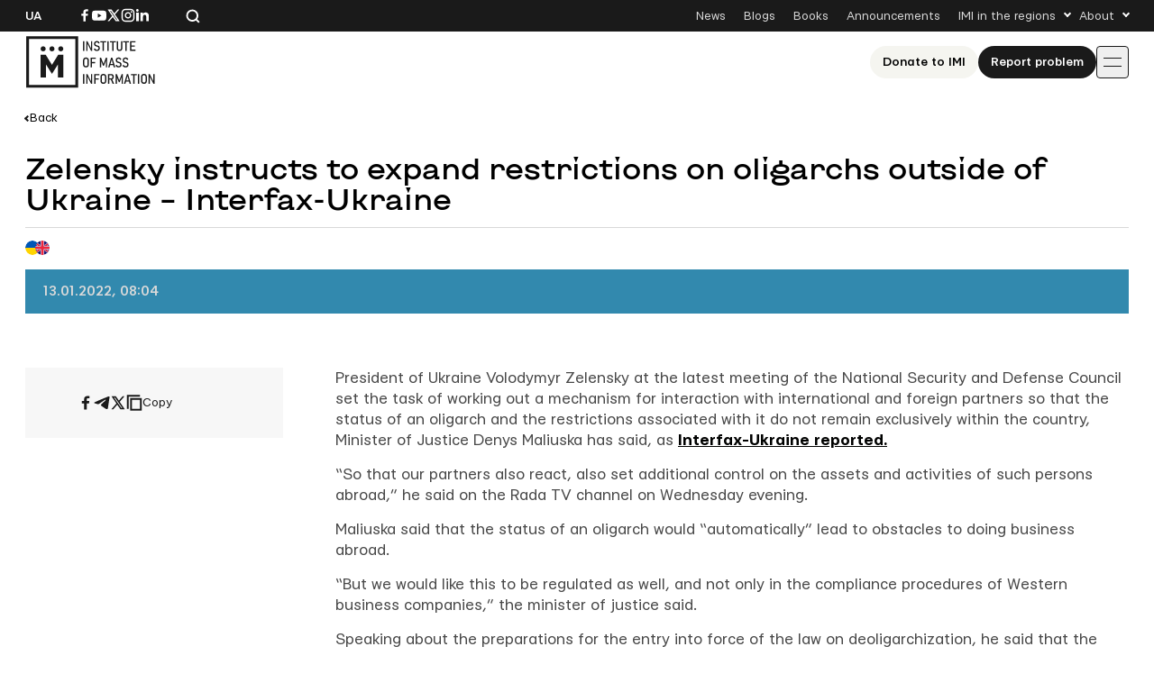

--- FILE ---
content_type: text/html; charset=UTF-8
request_url: https://imi.org.ua/en/news/zelensky-instructs-to-expand-restrictions-on-oligarchs-outside-of-ukraine-interfax-ukraine-i43297
body_size: 13083
content:

<!doctype html>
<html lang="en-US">
<head>
	<meta charset="UTF-8">
	<meta name="viewport" content="width=device-width, initial-scale=1">
	<link rel="profile" href="https://gmpg.org/xfn/11">

	<meta name='robots' content='index, follow, max-image-preview:large, max-snippet:-1, max-video-preview:-1' />

	<!-- This site is optimized with the Yoast SEO plugin v26.8 - https://yoast.com/product/yoast-seo-wordpress/ -->
	<title>Zelensky instructs to expand restrictions on oligarchs outside of Ukraine – Interfax-Ukraine</title>
	<link rel="canonical" href="https://imi.org.ua/en/news/zelensky-instructs-to-expand-restrictions-on-oligarchs-outside-of-ukraine-interfax-ukraine-i43297" />
	<meta property="og:locale" content="en_US" />
	<meta property="og:type" content="article" />
	<meta property="og:title" content="Zelensky instructs to expand restrictions on oligarchs outside of Ukraine – Interfax-Ukraine" />
	<meta property="og:description" content="President of Ukraine Volodymyr Zelensky at the latest meeting of the National Security and Defense Council set the task of working out a mechanism for interaction with international and foreign partners so that the status of an oligarch and the restrictions associated with it do not remain exclusively within the country, Minister of Justice Denys [&hellip;]" />
	<meta property="og:url" content="https://imi.org.ua/en/news/zelensky-instructs-to-expand-restrictions-on-oligarchs-outside-of-ukraine-interfax-ukraine-i43297" />
	<meta property="og:site_name" content="IMI" />
	<meta property="article:publisher" content="https://www.facebook.com/imi.org.ua/" />
	<meta property="article:modified_time" content="2025-06-19T21:07:45+00:00" />
	<meta property="og:image" content="https://imi.org.ua/wp-content/uploads/2025/06/61a0bce6ec715-1.png" />
	<meta property="og:image:width" content="1019" />
	<meta property="og:image:height" content="659" />
	<meta property="og:image:type" content="image/png" />
	<meta name="twitter:card" content="summary_large_image" />
	<meta name="twitter:label1" content="Est. reading time" />
	<meta name="twitter:data1" content="2 minutes" />
	<script type="application/ld+json" class="yoast-schema-graph">{"@context":"https://schema.org","@graph":[{"@type":"WebPage","@id":"https://imi.org.ua/en/news/zelensky-instructs-to-expand-restrictions-on-oligarchs-outside-of-ukraine-interfax-ukraine-i43297","url":"https://imi.org.ua/en/news/zelensky-instructs-to-expand-restrictions-on-oligarchs-outside-of-ukraine-interfax-ukraine-i43297","name":"Zelensky instructs to expand restrictions on oligarchs outside of Ukraine – Interfax-Ukraine","isPartOf":{"@id":"https://imi.org.ua/en#website"},"primaryImageOfPage":{"@id":"https://imi.org.ua/en/news/zelensky-instructs-to-expand-restrictions-on-oligarchs-outside-of-ukraine-interfax-ukraine-i43297#primaryimage"},"image":{"@id":"https://imi.org.ua/en/news/zelensky-instructs-to-expand-restrictions-on-oligarchs-outside-of-ukraine-interfax-ukraine-i43297#primaryimage"},"thumbnailUrl":"https://imi.org.ua/wp-content/uploads/2025/06/61a0bce6ec715-1.png","datePublished":"2022-01-13T06:04:22+00:00","dateModified":"2025-06-19T21:07:45+00:00","breadcrumb":{"@id":"https://imi.org.ua/en/news/zelensky-instructs-to-expand-restrictions-on-oligarchs-outside-of-ukraine-interfax-ukraine-i43297#breadcrumb"},"inLanguage":"en-US","potentialAction":[{"@type":"ReadAction","target":["https://imi.org.ua/en/news/zelensky-instructs-to-expand-restrictions-on-oligarchs-outside-of-ukraine-interfax-ukraine-i43297"]}]},{"@type":"ImageObject","inLanguage":"en-US","@id":"https://imi.org.ua/en/news/zelensky-instructs-to-expand-restrictions-on-oligarchs-outside-of-ukraine-interfax-ukraine-i43297#primaryimage","url":"https://imi.org.ua/wp-content/uploads/2025/06/61a0bce6ec715-1.png","contentUrl":"https://imi.org.ua/wp-content/uploads/2025/06/61a0bce6ec715-1.png","width":1019,"height":659},{"@type":"BreadcrumbList","@id":"https://imi.org.ua/en/news/zelensky-instructs-to-expand-restrictions-on-oligarchs-outside-of-ukraine-interfax-ukraine-i43297#breadcrumb","itemListElement":[{"@type":"ListItem","position":1,"name":"Home","item":"https://imi.org.ua/en"},{"@type":"ListItem","position":2,"name":"News","item":"https://imi.org.ua/en/news"},{"@type":"ListItem","position":3,"name":"Zelensky instructs to expand restrictions on oligarchs outside of Ukraine – Interfax-Ukraine"}]},{"@type":"WebSite","@id":"https://imi.org.ua/en#website","url":"https://imi.org.ua/en","name":"Інституту Масової Інформації","description":"Інститут масової інформаці","publisher":{"@id":"https://imi.org.ua/en#organization"},"potentialAction":[{"@type":"SearchAction","target":{"@type":"EntryPoint","urlTemplate":"https://imi.org.ua/en?s={search_term_string}"},"query-input":{"@type":"PropertyValueSpecification","valueRequired":true,"valueName":"search_term_string"}}],"inLanguage":"en-US"},{"@type":"Organization","@id":"https://imi.org.ua/en#organization","name":"Інститут Масової Інформації","alternateName":"IMI","url":"https://imi.org.ua/en","logo":{"@type":"ImageObject","inLanguage":"en-US","@id":"https://imi.org.ua/en#/schema/logo/image/","url":"https://imi.org.ua/wp-content/uploads/2025/06/cropped-favicon.png","contentUrl":"https://imi.org.ua/wp-content/uploads/2025/06/cropped-favicon.png","width":512,"height":512,"caption":"Інститут Масової Інформації"},"image":{"@id":"https://imi.org.ua/en#/schema/logo/image/"},"sameAs":["https://www.facebook.com/imi.org.ua/","https://www.instagram.com/"]}]}</script>
	<!-- / Yoast SEO plugin. -->


<link rel='dns-prefetch' href='//www.googletagmanager.com' />
<link rel="alternate" type="application/rss+xml" title="IMI &raquo; Feed" href="https://imi.org.ua/en/feed" />
<link rel="alternate" type="application/rss+xml" title="IMI &raquo; Comments Feed" href="https://imi.org.ua/en/comments/feed" />
<link rel="alternate" type="application/rss+xml" title="IMI &raquo; Zelensky instructs to expand restrictions on oligarchs outside of Ukraine – Interfax-Ukraine Comments Feed" href="https://imi.org.ua/en/news/zelensky-instructs-to-expand-restrictions-on-oligarchs-outside-of-ukraine-interfax-ukraine-i43297/feed" />
<style id='wp-img-auto-sizes-contain-inline-css'>
img:is([sizes=auto i],[sizes^="auto," i]){contain-intrinsic-size:3000px 1500px}
/*# sourceURL=wp-img-auto-sizes-contain-inline-css */
</style>
<link rel='stylesheet' id='dashicons-css' href='https://imi.org.ua/wp-includes/css/dashicons.min.css?ver=6.9' media='all' />
<link rel='stylesheet' id='post-views-counter-frontend-css' href='https://imi.org.ua/wp-content/plugins/post-views-counter/css/frontend.min.css?ver=1.6.0' media='all' />
<style id='wp-emoji-styles-inline-css'>

	img.wp-smiley, img.emoji {
		display: inline !important;
		border: none !important;
		box-shadow: none !important;
		height: 1em !important;
		width: 1em !important;
		margin: 0 0.07em !important;
		vertical-align: -0.1em !important;
		background: none !important;
		padding: 0 !important;
	}
/*# sourceURL=wp-emoji-styles-inline-css */
</style>
<style id='wp-block-library-inline-css'>
:root{--wp-block-synced-color:#7a00df;--wp-block-synced-color--rgb:122,0,223;--wp-bound-block-color:var(--wp-block-synced-color);--wp-editor-canvas-background:#ddd;--wp-admin-theme-color:#007cba;--wp-admin-theme-color--rgb:0,124,186;--wp-admin-theme-color-darker-10:#006ba1;--wp-admin-theme-color-darker-10--rgb:0,107,160.5;--wp-admin-theme-color-darker-20:#005a87;--wp-admin-theme-color-darker-20--rgb:0,90,135;--wp-admin-border-width-focus:2px}@media (min-resolution:192dpi){:root{--wp-admin-border-width-focus:1.5px}}.wp-element-button{cursor:pointer}:root .has-very-light-gray-background-color{background-color:#eee}:root .has-very-dark-gray-background-color{background-color:#313131}:root .has-very-light-gray-color{color:#eee}:root .has-very-dark-gray-color{color:#313131}:root .has-vivid-green-cyan-to-vivid-cyan-blue-gradient-background{background:linear-gradient(135deg,#00d084,#0693e3)}:root .has-purple-crush-gradient-background{background:linear-gradient(135deg,#34e2e4,#4721fb 50%,#ab1dfe)}:root .has-hazy-dawn-gradient-background{background:linear-gradient(135deg,#faaca8,#dad0ec)}:root .has-subdued-olive-gradient-background{background:linear-gradient(135deg,#fafae1,#67a671)}:root .has-atomic-cream-gradient-background{background:linear-gradient(135deg,#fdd79a,#004a59)}:root .has-nightshade-gradient-background{background:linear-gradient(135deg,#330968,#31cdcf)}:root .has-midnight-gradient-background{background:linear-gradient(135deg,#020381,#2874fc)}:root{--wp--preset--font-size--normal:16px;--wp--preset--font-size--huge:42px}.has-regular-font-size{font-size:1em}.has-larger-font-size{font-size:2.625em}.has-normal-font-size{font-size:var(--wp--preset--font-size--normal)}.has-huge-font-size{font-size:var(--wp--preset--font-size--huge)}.has-text-align-center{text-align:center}.has-text-align-left{text-align:left}.has-text-align-right{text-align:right}.has-fit-text{white-space:nowrap!important}#end-resizable-editor-section{display:none}.aligncenter{clear:both}.items-justified-left{justify-content:flex-start}.items-justified-center{justify-content:center}.items-justified-right{justify-content:flex-end}.items-justified-space-between{justify-content:space-between}.screen-reader-text{border:0;clip-path:inset(50%);height:1px;margin:-1px;overflow:hidden;padding:0;position:absolute;width:1px;word-wrap:normal!important}.screen-reader-text:focus{background-color:#ddd;clip-path:none;color:#444;display:block;font-size:1em;height:auto;left:5px;line-height:normal;padding:15px 23px 14px;text-decoration:none;top:5px;width:auto;z-index:100000}html :where(.has-border-color){border-style:solid}html :where([style*=border-top-color]){border-top-style:solid}html :where([style*=border-right-color]){border-right-style:solid}html :where([style*=border-bottom-color]){border-bottom-style:solid}html :where([style*=border-left-color]){border-left-style:solid}html :where([style*=border-width]){border-style:solid}html :where([style*=border-top-width]){border-top-style:solid}html :where([style*=border-right-width]){border-right-style:solid}html :where([style*=border-bottom-width]){border-bottom-style:solid}html :where([style*=border-left-width]){border-left-style:solid}html :where(img[class*=wp-image-]){height:auto;max-width:100%}:where(figure){margin:0 0 1em}html :where(.is-position-sticky){--wp-admin--admin-bar--position-offset:var(--wp-admin--admin-bar--height,0px)}@media screen and (max-width:600px){html :where(.is-position-sticky){--wp-admin--admin-bar--position-offset:0px}}

/*# sourceURL=wp-block-library-inline-css */
</style><style id='global-styles-inline-css'>
:root{--wp--preset--aspect-ratio--square: 1;--wp--preset--aspect-ratio--4-3: 4/3;--wp--preset--aspect-ratio--3-4: 3/4;--wp--preset--aspect-ratio--3-2: 3/2;--wp--preset--aspect-ratio--2-3: 2/3;--wp--preset--aspect-ratio--16-9: 16/9;--wp--preset--aspect-ratio--9-16: 9/16;--wp--preset--color--black: #000000;--wp--preset--color--cyan-bluish-gray: #abb8c3;--wp--preset--color--white: #ffffff;--wp--preset--color--pale-pink: #f78da7;--wp--preset--color--vivid-red: #cf2e2e;--wp--preset--color--luminous-vivid-orange: #ff6900;--wp--preset--color--luminous-vivid-amber: #fcb900;--wp--preset--color--light-green-cyan: #7bdcb5;--wp--preset--color--vivid-green-cyan: #00d084;--wp--preset--color--pale-cyan-blue: #8ed1fc;--wp--preset--color--vivid-cyan-blue: #0693e3;--wp--preset--color--vivid-purple: #9b51e0;--wp--preset--gradient--vivid-cyan-blue-to-vivid-purple: linear-gradient(135deg,rgb(6,147,227) 0%,rgb(155,81,224) 100%);--wp--preset--gradient--light-green-cyan-to-vivid-green-cyan: linear-gradient(135deg,rgb(122,220,180) 0%,rgb(0,208,130) 100%);--wp--preset--gradient--luminous-vivid-amber-to-luminous-vivid-orange: linear-gradient(135deg,rgb(252,185,0) 0%,rgb(255,105,0) 100%);--wp--preset--gradient--luminous-vivid-orange-to-vivid-red: linear-gradient(135deg,rgb(255,105,0) 0%,rgb(207,46,46) 100%);--wp--preset--gradient--very-light-gray-to-cyan-bluish-gray: linear-gradient(135deg,rgb(238,238,238) 0%,rgb(169,184,195) 100%);--wp--preset--gradient--cool-to-warm-spectrum: linear-gradient(135deg,rgb(74,234,220) 0%,rgb(151,120,209) 20%,rgb(207,42,186) 40%,rgb(238,44,130) 60%,rgb(251,105,98) 80%,rgb(254,248,76) 100%);--wp--preset--gradient--blush-light-purple: linear-gradient(135deg,rgb(255,206,236) 0%,rgb(152,150,240) 100%);--wp--preset--gradient--blush-bordeaux: linear-gradient(135deg,rgb(254,205,165) 0%,rgb(254,45,45) 50%,rgb(107,0,62) 100%);--wp--preset--gradient--luminous-dusk: linear-gradient(135deg,rgb(255,203,112) 0%,rgb(199,81,192) 50%,rgb(65,88,208) 100%);--wp--preset--gradient--pale-ocean: linear-gradient(135deg,rgb(255,245,203) 0%,rgb(182,227,212) 50%,rgb(51,167,181) 100%);--wp--preset--gradient--electric-grass: linear-gradient(135deg,rgb(202,248,128) 0%,rgb(113,206,126) 100%);--wp--preset--gradient--midnight: linear-gradient(135deg,rgb(2,3,129) 0%,rgb(40,116,252) 100%);--wp--preset--font-size--small: 13px;--wp--preset--font-size--medium: 20px;--wp--preset--font-size--large: 36px;--wp--preset--font-size--x-large: 42px;--wp--preset--spacing--20: 0.44rem;--wp--preset--spacing--30: 0.67rem;--wp--preset--spacing--40: 1rem;--wp--preset--spacing--50: 1.5rem;--wp--preset--spacing--60: 2.25rem;--wp--preset--spacing--70: 3.38rem;--wp--preset--spacing--80: 5.06rem;--wp--preset--shadow--natural: 6px 6px 9px rgba(0, 0, 0, 0.2);--wp--preset--shadow--deep: 12px 12px 50px rgba(0, 0, 0, 0.4);--wp--preset--shadow--sharp: 6px 6px 0px rgba(0, 0, 0, 0.2);--wp--preset--shadow--outlined: 6px 6px 0px -3px rgb(255, 255, 255), 6px 6px rgb(0, 0, 0);--wp--preset--shadow--crisp: 6px 6px 0px rgb(0, 0, 0);}:where(.is-layout-flex){gap: 0.5em;}:where(.is-layout-grid){gap: 0.5em;}body .is-layout-flex{display: flex;}.is-layout-flex{flex-wrap: wrap;align-items: center;}.is-layout-flex > :is(*, div){margin: 0;}body .is-layout-grid{display: grid;}.is-layout-grid > :is(*, div){margin: 0;}:where(.wp-block-columns.is-layout-flex){gap: 2em;}:where(.wp-block-columns.is-layout-grid){gap: 2em;}:where(.wp-block-post-template.is-layout-flex){gap: 1.25em;}:where(.wp-block-post-template.is-layout-grid){gap: 1.25em;}.has-black-color{color: var(--wp--preset--color--black) !important;}.has-cyan-bluish-gray-color{color: var(--wp--preset--color--cyan-bluish-gray) !important;}.has-white-color{color: var(--wp--preset--color--white) !important;}.has-pale-pink-color{color: var(--wp--preset--color--pale-pink) !important;}.has-vivid-red-color{color: var(--wp--preset--color--vivid-red) !important;}.has-luminous-vivid-orange-color{color: var(--wp--preset--color--luminous-vivid-orange) !important;}.has-luminous-vivid-amber-color{color: var(--wp--preset--color--luminous-vivid-amber) !important;}.has-light-green-cyan-color{color: var(--wp--preset--color--light-green-cyan) !important;}.has-vivid-green-cyan-color{color: var(--wp--preset--color--vivid-green-cyan) !important;}.has-pale-cyan-blue-color{color: var(--wp--preset--color--pale-cyan-blue) !important;}.has-vivid-cyan-blue-color{color: var(--wp--preset--color--vivid-cyan-blue) !important;}.has-vivid-purple-color{color: var(--wp--preset--color--vivid-purple) !important;}.has-black-background-color{background-color: var(--wp--preset--color--black) !important;}.has-cyan-bluish-gray-background-color{background-color: var(--wp--preset--color--cyan-bluish-gray) !important;}.has-white-background-color{background-color: var(--wp--preset--color--white) !important;}.has-pale-pink-background-color{background-color: var(--wp--preset--color--pale-pink) !important;}.has-vivid-red-background-color{background-color: var(--wp--preset--color--vivid-red) !important;}.has-luminous-vivid-orange-background-color{background-color: var(--wp--preset--color--luminous-vivid-orange) !important;}.has-luminous-vivid-amber-background-color{background-color: var(--wp--preset--color--luminous-vivid-amber) !important;}.has-light-green-cyan-background-color{background-color: var(--wp--preset--color--light-green-cyan) !important;}.has-vivid-green-cyan-background-color{background-color: var(--wp--preset--color--vivid-green-cyan) !important;}.has-pale-cyan-blue-background-color{background-color: var(--wp--preset--color--pale-cyan-blue) !important;}.has-vivid-cyan-blue-background-color{background-color: var(--wp--preset--color--vivid-cyan-blue) !important;}.has-vivid-purple-background-color{background-color: var(--wp--preset--color--vivid-purple) !important;}.has-black-border-color{border-color: var(--wp--preset--color--black) !important;}.has-cyan-bluish-gray-border-color{border-color: var(--wp--preset--color--cyan-bluish-gray) !important;}.has-white-border-color{border-color: var(--wp--preset--color--white) !important;}.has-pale-pink-border-color{border-color: var(--wp--preset--color--pale-pink) !important;}.has-vivid-red-border-color{border-color: var(--wp--preset--color--vivid-red) !important;}.has-luminous-vivid-orange-border-color{border-color: var(--wp--preset--color--luminous-vivid-orange) !important;}.has-luminous-vivid-amber-border-color{border-color: var(--wp--preset--color--luminous-vivid-amber) !important;}.has-light-green-cyan-border-color{border-color: var(--wp--preset--color--light-green-cyan) !important;}.has-vivid-green-cyan-border-color{border-color: var(--wp--preset--color--vivid-green-cyan) !important;}.has-pale-cyan-blue-border-color{border-color: var(--wp--preset--color--pale-cyan-blue) !important;}.has-vivid-cyan-blue-border-color{border-color: var(--wp--preset--color--vivid-cyan-blue) !important;}.has-vivid-purple-border-color{border-color: var(--wp--preset--color--vivid-purple) !important;}.has-vivid-cyan-blue-to-vivid-purple-gradient-background{background: var(--wp--preset--gradient--vivid-cyan-blue-to-vivid-purple) !important;}.has-light-green-cyan-to-vivid-green-cyan-gradient-background{background: var(--wp--preset--gradient--light-green-cyan-to-vivid-green-cyan) !important;}.has-luminous-vivid-amber-to-luminous-vivid-orange-gradient-background{background: var(--wp--preset--gradient--luminous-vivid-amber-to-luminous-vivid-orange) !important;}.has-luminous-vivid-orange-to-vivid-red-gradient-background{background: var(--wp--preset--gradient--luminous-vivid-orange-to-vivid-red) !important;}.has-very-light-gray-to-cyan-bluish-gray-gradient-background{background: var(--wp--preset--gradient--very-light-gray-to-cyan-bluish-gray) !important;}.has-cool-to-warm-spectrum-gradient-background{background: var(--wp--preset--gradient--cool-to-warm-spectrum) !important;}.has-blush-light-purple-gradient-background{background: var(--wp--preset--gradient--blush-light-purple) !important;}.has-blush-bordeaux-gradient-background{background: var(--wp--preset--gradient--blush-bordeaux) !important;}.has-luminous-dusk-gradient-background{background: var(--wp--preset--gradient--luminous-dusk) !important;}.has-pale-ocean-gradient-background{background: var(--wp--preset--gradient--pale-ocean) !important;}.has-electric-grass-gradient-background{background: var(--wp--preset--gradient--electric-grass) !important;}.has-midnight-gradient-background{background: var(--wp--preset--gradient--midnight) !important;}.has-small-font-size{font-size: var(--wp--preset--font-size--small) !important;}.has-medium-font-size{font-size: var(--wp--preset--font-size--medium) !important;}.has-large-font-size{font-size: var(--wp--preset--font-size--large) !important;}.has-x-large-font-size{font-size: var(--wp--preset--font-size--x-large) !important;}
/*# sourceURL=global-styles-inline-css */
</style>

<style id='classic-theme-styles-inline-css'>
/*! This file is auto-generated */
.wp-block-button__link{color:#fff;background-color:#32373c;border-radius:9999px;box-shadow:none;text-decoration:none;padding:calc(.667em + 2px) calc(1.333em + 2px);font-size:1.125em}.wp-block-file__button{background:#32373c;color:#fff;text-decoration:none}
/*# sourceURL=/wp-includes/css/classic-themes.min.css */
</style>
<link rel='stylesheet' id='imi-style-css' href='https://imi.org.ua/wp-content/themes/imi/style.min.css?ver=1762870288' media='all' />
<script id="wpml-cookie-js-extra">
var wpml_cookies = {"wp-wpml_current_language":{"value":"en","expires":1,"path":"/"}};
var wpml_cookies = {"wp-wpml_current_language":{"value":"en","expires":1,"path":"/"}};
//# sourceURL=wpml-cookie-js-extra
</script>
<script src="https://imi.org.ua/wp-content/plugins/sitepress-multilingual-cms/res/js/cookies/language-cookie.js?ver=486900" id="wpml-cookie-js" defer data-wp-strategy="defer"></script>
<script id="post-views-counter-frontend-js-before">
var pvcArgsFrontend = {"mode":"js","postID":94292,"requestURL":"https:\/\/imi.org.ua\/wp-admin\/admin-ajax.php","nonce":"e3d2f1affa","dataStorage":"cookies","multisite":false,"path":"\/","domain":""};

//# sourceURL=post-views-counter-frontend-js-before
</script>
<script src="https://imi.org.ua/wp-content/plugins/post-views-counter/js/frontend.min.js?ver=1.6.0" id="post-views-counter-frontend-js"></script>
<script src="https://imi.org.ua/wp-includes/js/jquery/jquery.min.js?ver=3.7.1" id="jquery-core-js"></script>
<script src="https://imi.org.ua/wp-includes/js/jquery/jquery-migrate.min.js?ver=3.4.1" id="jquery-migrate-js"></script>
<script id="wpso-front-scripts-js-extra">
var wpso = {"ajaxurl":"https://imi.org.ua/wp-admin/admin-ajax.php","nonce":"cb84e7a4d1","user_items":[]};
//# sourceURL=wpso-front-scripts-js-extra
</script>
<script src="https://imi.org.ua/wp-content/plugins/wp-sort-order/js/front-scripts.js?ver=2026011239" id="wpso-front-scripts-js"></script>
<meta name="generator" content="WordPress 6.9" />
<meta name="generator" content="WPML ver:4.8.6 stt:1,54;" />
<meta name="generator" content="Site Kit by Google 1.167.0" /><meta name="generator" content="performance-lab 4.0.1; plugins: ">
<script type="text/javascript">
		   var ajaxurl = "https://imi.org.ua/wp-admin/admin-ajax.php";
		   var lang = "en";
		 </script><link rel="icon" href="https://imi.org.ua/wp-content/uploads/2025/06/favicon-150x150.png" sizes="32x32" />
<link rel="icon" href="https://imi.org.ua/wp-content/uploads/2025/06/favicon.png" sizes="192x192" />
<link rel="apple-touch-icon" href="https://imi.org.ua/wp-content/uploads/2025/06/favicon.png" />
<meta name="msapplication-TileImage" content="https://imi.org.ua/wp-content/uploads/2025/06/favicon.png" />
    
    <!-- Google tag (gtag.js) -->
    <script async src="https://www.googletagmanager.com/gtag/js?id=G-P66Y1Z174V"></script>
    <script>
      window.dataLayer = window.dataLayer || [];
      function gtag(){dataLayer.push(arguments);}
      gtag('js', new Date());

      gtag('config', 'G-P66Y1Z174V');
    </script>

	<meta name="google-site-verification" content="aNwCKwxj6nZUA5Rq03hz8BBP0H0dEE0FiHIMj1jGuLY" />
</head>

<body class="wp-singular news-template-default single single-news postid-94292 wp-theme-imi">

<div id="page" class="wrapper">
	<a class="skip-link screen-reader-text" href="#content">
		Skip to content	</a>

	<header class="header">
		<div class="header__topbar">
			<div class="header__container">
				<div class="header__inner header__inner--topbar">
					<div class="header__lang">
						<a class="header__lang-item" href="https://imi.org.ua/news/zelenskyj-doruchyv-rozshyryty-obmezhennya-dlya-oligarhiv-za-mezhi-ukrayiny-malyuska-i43289">Ua</a>					</div>
					<div class="header__sn">
													
							<a href="https://www.facebook.com/imi.org.ua/" target="_blank">
								<svg width="16" height="16">
									<use xlink:href="https://imi.org.ua/wp-content/themes/imi/img/icons.svg?ver=1760601658#facebook-i"></use>
								</svg>
								<span class="screen-reader-text">Посилання на Facebook</span>
							</a>
																			
							<a href="https://www.youtube.com/@imiukraine" target="_blank">
								<svg width="16" height="16">
									<use xlink:href="https://imi.org.ua/wp-content/themes/imi/img/icons.svg?ver=1760601658#youtube-i"></use>
								</svg>
								<span class="screen-reader-text">Посилання на YouTube</span>
							</a>
																			
							<a href="https://x.com/imiukraine" target="_blank">
								<svg width="16" height="16">
									<use xlink:href="https://imi.org.ua/wp-content/themes/imi/img/icons.svg?ver=1760601658#twitter-i"></use>
								</svg>
								<span class="screen-reader-text">Посилання на Twitter</span>
							</a>
																			
							<a href="https://www.instagram.com/imi.org.ua/" target="_blank">
								<svg width="16" height="16">
									<use xlink:href="https://imi.org.ua/wp-content/themes/imi/img/icons.svg?ver=1760601658#instagram-i"></use>
								</svg>
								<span class="screen-reader-text">Посилання на Instagram</span>
							</a>
																			
							<a href="https://www.linkedin.com/company/imi-org-ua/" target="_blank">
								<svg width="16" height="16">
									<use xlink:href="https://imi.org.ua/wp-content/themes/imi/img/icons.svg?ver=1760601658#linkedin-i"></use>
								</svg>
								<span class="screen-reader-text">Посилання на Linkedin</span>
							</a>
											</div>

					<div class="header__search">
						<svg class="search-icon-js" width="16" height="16">
							<use xlink:href="https://imi.org.ua/wp-content/themes/imi/img/icons.svg?ver=1760601658#search-i"></use>
						</svg>
						<span>Search the website</span>
					</div>

											<nav class="secondary-menu">
							<ul id="secondary-menu" class="menu"><li id="menu-item-1900" class="menu-item menu-item-type-post_type_archive menu-item-object-news menu-item-1900"><a href="https://imi.org.ua/en/news">News</a></li>
<li id="menu-item-1901" class="menu-item menu-item-type-post_type_archive menu-item-object-blogs menu-item-1901"><a href="https://imi.org.ua/en/blogs">Blogs</a></li>
<li id="menu-item-1902" class="menu-item menu-item-type-post_type_archive menu-item-object-books menu-item-1902"><a href="https://imi.org.ua/en/books">Books</a></li>
<li id="menu-item-1903" class="menu-item menu-item-type-post_type_archive menu-item-object-announcements menu-item-1903"><a href="https://imi.org.ua/en/announcements">Announcements</a></li>
<li id="menu-item-1904" class="menu-item menu-item-type-custom menu-item-object-custom menu-item-has-children menu-item-1904"><a href="#">IMI in the regions</a>
<ul class="sub-menu">
	<li id="menu-item-110613" class="menu-item menu-item-type-taxonomy menu-item-object-post_tag menu-item-110613"><a href="https://imi.org.ua/en/news/ukraine/crimea-region-2">Сrimea region</a></li>
	<li id="menu-item-110607" class="menu-item menu-item-type-taxonomy menu-item-object-post_tag menu-item-110607"><a href="https://imi.org.ua/en/tag/vinnytsia-oblast-2">Vinnytsia oblast</a></li>
	<li id="menu-item-110608" class="menu-item menu-item-type-taxonomy menu-item-object-post_tag menu-item-110608"><a href="https://imi.org.ua/en/tag/volyn-oblast-2">Volyn oblast</a></li>
	<li id="menu-item-110591" class="menu-item menu-item-type-taxonomy menu-item-object-post_tag menu-item-110591"><a href="https://imi.org.ua/en/tag/dnipropetrovsk-oblast-2">Dnipropetrovsk oblast</a></li>
	<li id="menu-item-110592" class="menu-item menu-item-type-taxonomy menu-item-object-post_tag menu-item-110592"><a href="https://imi.org.ua/en/tag/donetsk-oblast-2">Donetsk oblast</a></li>
	<li id="menu-item-110611" class="menu-item menu-item-type-taxonomy menu-item-object-post_tag menu-item-110611"><a href="https://imi.org.ua/en/tag/zhytomyr-oblast-2">Zhytomyr oblast</a></li>
	<li id="menu-item-110609" class="menu-item menu-item-type-taxonomy menu-item-object-post_tag menu-item-110609"><a href="https://imi.org.ua/en/tag/zakarpattia-oblast-2">Zakarpattia oblast</a></li>
	<li id="menu-item-110610" class="menu-item menu-item-type-taxonomy menu-item-object-post_tag menu-item-110610"><a href="https://imi.org.ua/en/tag/zaporizhzhia-oblast-2">Zaporizhzhia oblast</a></li>
	<li id="menu-item-110593" class="menu-item menu-item-type-taxonomy menu-item-object-post_tag menu-item-110593"><a href="https://imi.org.ua/en/tag/ivano-frankivsk-oblast-2">Ivano-Frankivsk region</a></li>
	<li id="menu-item-110598" class="menu-item menu-item-type-taxonomy menu-item-object-post_tag menu-item-110598"><a href="https://imi.org.ua/en/tag/kyiv-oblast-2">Kyiv oblast</a></li>
	<li id="menu-item-110597" class="menu-item menu-item-type-taxonomy menu-item-object-post_tag menu-item-110597"><a href="https://imi.org.ua/en/tag/kirovohrad-oblast-2">Kirovohrad oblast</a></li>
	<li id="menu-item-110599" class="menu-item menu-item-type-taxonomy menu-item-object-post_tag menu-item-110599"><a href="https://imi.org.ua/en/tag/luhansk-oblast-2">Luhansk oblast</a></li>
	<li id="menu-item-110600" class="menu-item menu-item-type-taxonomy menu-item-object-post_tag menu-item-110600"><a href="https://imi.org.ua/en/tag/lviv-oblast-2">Lviv region</a></li>
	<li id="menu-item-110601" class="menu-item menu-item-type-taxonomy menu-item-object-post_tag menu-item-110601"><a href="https://imi.org.ua/en/tag/mykolaiv-oblast-2">Mykolaiv oblast</a></li>
	<li id="menu-item-110602" class="menu-item menu-item-type-taxonomy menu-item-object-post_tag menu-item-110602"><a href="https://imi.org.ua/en/news/ukraine/odesa-region-2">Odesa region</a></li>
	<li id="menu-item-110603" class="menu-item menu-item-type-taxonomy menu-item-object-post_tag menu-item-110603"><a href="https://imi.org.ua/en/tag/poltava-oblast-2">Poltava oblast</a></li>
	<li id="menu-item-110604" class="menu-item menu-item-type-taxonomy menu-item-object-post_tag menu-item-110604"><a href="https://imi.org.ua/en/tag/rivne-oblast-2">Rivne oblast</a></li>
	<li id="menu-item-110605" class="menu-item menu-item-type-taxonomy menu-item-object-post_tag menu-item-110605"><a href="https://imi.org.ua/en/tag/sumy-oblast-2">Sumy oblast</a></li>
	<li id="menu-item-110606" class="menu-item menu-item-type-taxonomy menu-item-object-post_tag menu-item-110606"><a href="https://imi.org.ua/en/tag/ternopil-oblast-2">Ternopil oblast</a></li>
	<li id="menu-item-110594" class="menu-item menu-item-type-taxonomy menu-item-object-post_tag menu-item-110594"><a href="https://imi.org.ua/en/tag/kharkiv-oblast-2">Kharkiv oblast</a></li>
	<li id="menu-item-110595" class="menu-item menu-item-type-taxonomy menu-item-object-post_tag menu-item-110595"><a href="https://imi.org.ua/en/tag/kherson-oblast-2">Kherson oblast</a></li>
	<li id="menu-item-110596" class="menu-item menu-item-type-taxonomy menu-item-object-post_tag menu-item-110596"><a href="https://imi.org.ua/en/tag/khmelnytskyi-oblast-2">Khmelnytskyi oblast</a></li>
	<li id="menu-item-110612" class="menu-item menu-item-type-taxonomy menu-item-object-post_tag menu-item-110612"><a href="https://imi.org.ua/en/tag/cherkasy-oblast-2">Сherkasy oblast</a></li>
	<li id="menu-item-110590" class="menu-item menu-item-type-taxonomy menu-item-object-post_tag menu-item-110590"><a href="https://imi.org.ua/en/tag/chernivtsi-oblast-2">Chernivtsi oblast</a></li>
	<li id="menu-item-110589" class="menu-item menu-item-type-taxonomy menu-item-object-post_tag menu-item-110589"><a href="https://imi.org.ua/en/tag/chernihiv-oblast-2">Chernihiv oblast</a></li>
</ul>
</li>
<li id="menu-item-1910" class="menu-item menu-item-type-custom menu-item-object-custom menu-item-has-children menu-item-1910"><a href="#">About</a>
<ul class="sub-menu">
	<li id="menu-item-1931" class="menu-item menu-item-type-post_type menu-item-object-page menu-item-1931"><a href="https://imi.org.ua/en/who-we-are">About Us</a></li>
	<li id="menu-item-1912" class="menu-item menu-item-type-post_type menu-item-object-page menu-item-1912"><a href="https://imi.org.ua/en/imi-editorial-policies">IMI Editorial Policies</a></li>
	<li id="menu-item-1913" class="menu-item menu-item-type-post_type menu-item-object-page menu-item-1913"><a href="https://imi.org.ua/en/contacts">Contacts</a></li>
</ul>
</li>
</ul>						</nav>
									</div>
			</div>
		</div>
		<div class="header__main">
			<div class="header__container">
				<div class="header__inner header__inner--main">
											
						<a href="https://imi.org.ua/en" class="header__logo" aria-label="On home page">
							<img src="https://imi.org.ua/wp-content/uploads/2025/06/logo-en.svg" alt="Site logo">
						</a>
					
											<nav class="primary-menu">
							<div class="header__actions header__actions--mobile">
																	<a 
										class="header__support _ivory-btn" 
										href="https://imi.org.ua/en/donate"
									>
										Donate to ІМІ									</a>
																									<a 
										class="header__claim _black-btn" 
										href="https://docs.google.com/forms/d/e/1FAIpQLSd_qr3Gt3hVmJVV6f81_HJsg-H7lUwW_piTGHH0734oCqKGig/viewform"
									>
										Report problem									</a>
															</div>

							<ul id="primary-menu" class="menu"><li id="menu-item-1961" class="crimes-menu-item menu-item menu-item-type-custom menu-item-object-custom menu-item-has-children menu-item-1961"><a href="#">Russia&#8217;s Crimes</a>
<ul class="sub-menu">
	<li id="menu-item-1962" class="menu-item menu-item-type-post_type_archive menu-item-object-russias-crimes menu-item-1962"><a href="https://imi.org.ua/en/russias-crimes">Russia&#8217;s Crimes</a></li>
	<li id="menu-item-1963" class="menu-item menu-item-type-post_type_archive menu-item-object-deceased-journalists menu-item-1963"><a href="https://imi.org.ua/en/deceased-journalists">List of deceased journalists</a></li>
	<li id="menu-item-1964" class="menu-item menu-item-type-custom menu-item-object-custom menu-item-1964"><a href="https://imi.org.ua/en/monitorings/ukrainian-journalists-in-russian-captivity-the-up-to-date-list-i64252">List of imprisoned journalists</a></li>
</ul>
</li>
<li id="menu-item-1965" class="menu-item menu-item-type-post_type_archive menu-item-object-monitorings menu-item-has-children menu-item-1965"><a href="https://imi.org.ua/en/monitorings">Monitoring Studies</a>
<ul class="sub-menu">
	<li id="menu-item-1966" class="menu-item menu-item-type-taxonomy menu-item-object-monitoring-category menu-item-1966"><a href="https://imi.org.ua/en/monitorings/freedom-of-speech-barometer">Freedom of Speech Barometer</a></li>
	<li id="menu-item-184360" class="menu-item menu-item-type-post_type menu-item-object-page menu-item-184360"><a href="https://imi.org.ua/en/high-quality-list">High Quality List</a></li>
	<li id="menu-item-1967" class="menu-item menu-item-type-taxonomy menu-item-object-monitoring-category menu-item-1967"><a href="https://imi.org.ua/en/monitorings/monitoring-standards">Standards Monitoring</a></li>
	<li id="menu-item-1968" class="menu-item menu-item-type-taxonomy menu-item-object-monitoring-category menu-item-1968"><a href="https://imi.org.ua/en/monitorings/content-study">Content Research</a></li>
	<li id="menu-item-1969" class="menu-item menu-item-type-taxonomy menu-item-object-monitoring-category menu-item-1969"><a href="https://imi.org.ua/en/monitorings/fakes-and-narratives">Disinformation Monitoring</a></li>
	<li id="menu-item-1971" class="menu-item menu-item-type-taxonomy menu-item-object-monitoring-category menu-item-1971"><a href="https://imi.org.ua/en/monitorings/regional-analytics">Regional Analytics</a></li>
	<li id="menu-item-1972" class="menu-item menu-item-type-taxonomy menu-item-object-monitoring-category menu-item-1972"><a href="https://imi.org.ua/en/monitorings/lawyer-explainers">Legal Explainers</a></li>
	<li id="menu-item-1973" class="menu-item menu-item-type-taxonomy menu-item-object-monitoring-category menu-item-1973"><a href="https://imi.org.ua/en/monitorings/gender-balance">Gender Balance Monitoring</a></li>
	<li id="menu-item-1975" class="menu-item menu-item-type-taxonomy menu-item-object-monitoring-category menu-item-1975"><a href="https://imi.org.ua/en/monitorings/other">Other</a></li>
	<li id="menu-item-1976" class="menu-item menu-item-type-post_type_archive menu-item-object-monitorings menu-item-1976"><a href="https://imi.org.ua/en/monitorings">All Monitoring Studies</a></li>
</ul>
</li>
<li id="menu-item-1977" class="media-menu-item menu-item menu-item-type-post_type menu-item-object-page menu-item-has-children menu-item-1977"><a href="https://imi.org.ua/en/mediabaza">The Mediabazas</a>
<ul class="sub-menu">
	<li id="menu-item-1978" class="menu-item menu-item-type-post_type menu-item-object-page menu-item-1978"><a href="https://imi.org.ua/en/mediabaza">The Mediabazas</a></li>
	<li id="menu-item-187641" class="menu-item menu-item-type-taxonomy menu-item-object-post_tag menu-item-187641"><a href="https://imi.org.ua/en/tag/mediabase-activities">Mediabazas at work</a></li>
</ul>
</li>
<li id="menu-item-1979" class="menu-item menu-item-type-post_type_archive menu-item-object-advices menu-item-has-children menu-item-1979"><a href="https://imi.org.ua/en/advices">Advice</a>
<ul class="sub-menu">
	<li id="menu-item-2011" class="menu-item menu-item-type-taxonomy menu-item-object-advices-category menu-item-2011"><a href="https://imi.org.ua/en/advices/etyka-ta-standarty">Ethics and Standards</a></li>
	<li id="menu-item-2013" class="menu-item menu-item-type-taxonomy menu-item-object-advices-category menu-item-2013"><a href="https://imi.org.ua/en/advices/other">Safety &amp; Security</a></li>
	<li id="menu-item-2014" class="menu-item menu-item-type-taxonomy menu-item-object-advices-category menu-item-2014"><a href="https://imi.org.ua/en/advices/technology">Technology Advice</a></li>
	<li id="menu-item-2012" class="menu-item menu-item-type-taxonomy menu-item-object-advices-category menu-item-2012"><a href="https://imi.org.ua/en/advices/psykholohiia">Mental Health</a></li>
	<li id="menu-item-2010" class="menu-item menu-item-type-taxonomy menu-item-object-advices-category menu-item-2010"><a href="https://imi.org.ua/en/advices/korektna-terminolohiia">Correct Terminology</a></li>
	<li id="menu-item-1980" class="menu-item menu-item-type-post_type_archive menu-item-object-advices menu-item-1980"><a href="https://imi.org.ua/en/advices">All Advice</a></li>
</ul>
</li>
<li id="menu-item-1981" class="menu-item menu-item-type-custom menu-item-object-custom menu-item-has-children menu-item-1981"><a href="#">Special Projects</a>
<ul class="sub-menu">
	<li id="menu-item-1982" class="menu-item menu-item-type-custom menu-item-object-custom menu-item-1982"><a href="https://imi.org.ua/en/monitorings/monitoring-standards">High Quality List</a></li>
	<li id="menu-item-1984" class="menu-item menu-item-type-custom menu-item-object-custom menu-item-1984"><a href="https://j-mama.imi.org.ua/">J-mama</a></li>
</ul>
</li>
</ul>
							<ul id="secondary-mobile-menu" class="secondary-mobile-menu"><li class="menu-item menu-item-type-post_type_archive menu-item-object-news menu-item-1900"><a href="https://imi.org.ua/en/news">News</a></li>
<li class="menu-item menu-item-type-post_type_archive menu-item-object-blogs menu-item-1901"><a href="https://imi.org.ua/en/blogs">Blogs</a></li>
<li class="menu-item menu-item-type-post_type_archive menu-item-object-books menu-item-1902"><a href="https://imi.org.ua/en/books">Books</a></li>
<li class="menu-item menu-item-type-post_type_archive menu-item-object-announcements menu-item-1903"><a href="https://imi.org.ua/en/announcements">Announcements</a></li>
<li class="menu-item menu-item-type-custom menu-item-object-custom menu-item-has-children menu-item-1904"><a href="#">IMI in the regions</a>
<ul class="sub-menu">
	<li class="menu-item menu-item-type-taxonomy menu-item-object-post_tag menu-item-110613"><a href="https://imi.org.ua/en/news/ukraine/crimea-region-2">Сrimea region</a></li>
	<li class="menu-item menu-item-type-taxonomy menu-item-object-post_tag menu-item-110607"><a href="https://imi.org.ua/en/tag/vinnytsia-oblast-2">Vinnytsia oblast</a></li>
	<li class="menu-item menu-item-type-taxonomy menu-item-object-post_tag menu-item-110608"><a href="https://imi.org.ua/en/tag/volyn-oblast-2">Volyn oblast</a></li>
	<li class="menu-item menu-item-type-taxonomy menu-item-object-post_tag menu-item-110591"><a href="https://imi.org.ua/en/tag/dnipropetrovsk-oblast-2">Dnipropetrovsk oblast</a></li>
	<li class="menu-item menu-item-type-taxonomy menu-item-object-post_tag menu-item-110592"><a href="https://imi.org.ua/en/tag/donetsk-oblast-2">Donetsk oblast</a></li>
	<li class="menu-item menu-item-type-taxonomy menu-item-object-post_tag menu-item-110611"><a href="https://imi.org.ua/en/tag/zhytomyr-oblast-2">Zhytomyr oblast</a></li>
	<li class="menu-item menu-item-type-taxonomy menu-item-object-post_tag menu-item-110609"><a href="https://imi.org.ua/en/tag/zakarpattia-oblast-2">Zakarpattia oblast</a></li>
	<li class="menu-item menu-item-type-taxonomy menu-item-object-post_tag menu-item-110610"><a href="https://imi.org.ua/en/tag/zaporizhzhia-oblast-2">Zaporizhzhia oblast</a></li>
	<li class="menu-item menu-item-type-taxonomy menu-item-object-post_tag menu-item-110593"><a href="https://imi.org.ua/en/tag/ivano-frankivsk-oblast-2">Ivano-Frankivsk region</a></li>
	<li class="menu-item menu-item-type-taxonomy menu-item-object-post_tag menu-item-110598"><a href="https://imi.org.ua/en/tag/kyiv-oblast-2">Kyiv oblast</a></li>
	<li class="menu-item menu-item-type-taxonomy menu-item-object-post_tag menu-item-110597"><a href="https://imi.org.ua/en/tag/kirovohrad-oblast-2">Kirovohrad oblast</a></li>
	<li class="menu-item menu-item-type-taxonomy menu-item-object-post_tag menu-item-110599"><a href="https://imi.org.ua/en/tag/luhansk-oblast-2">Luhansk oblast</a></li>
	<li class="menu-item menu-item-type-taxonomy menu-item-object-post_tag menu-item-110600"><a href="https://imi.org.ua/en/tag/lviv-oblast-2">Lviv region</a></li>
	<li class="menu-item menu-item-type-taxonomy menu-item-object-post_tag menu-item-110601"><a href="https://imi.org.ua/en/tag/mykolaiv-oblast-2">Mykolaiv oblast</a></li>
	<li class="menu-item menu-item-type-taxonomy menu-item-object-post_tag menu-item-110602"><a href="https://imi.org.ua/en/news/ukraine/odesa-region-2">Odesa region</a></li>
	<li class="menu-item menu-item-type-taxonomy menu-item-object-post_tag menu-item-110603"><a href="https://imi.org.ua/en/tag/poltava-oblast-2">Poltava oblast</a></li>
	<li class="menu-item menu-item-type-taxonomy menu-item-object-post_tag menu-item-110604"><a href="https://imi.org.ua/en/tag/rivne-oblast-2">Rivne oblast</a></li>
	<li class="menu-item menu-item-type-taxonomy menu-item-object-post_tag menu-item-110605"><a href="https://imi.org.ua/en/tag/sumy-oblast-2">Sumy oblast</a></li>
	<li class="menu-item menu-item-type-taxonomy menu-item-object-post_tag menu-item-110606"><a href="https://imi.org.ua/en/tag/ternopil-oblast-2">Ternopil oblast</a></li>
	<li class="menu-item menu-item-type-taxonomy menu-item-object-post_tag menu-item-110594"><a href="https://imi.org.ua/en/tag/kharkiv-oblast-2">Kharkiv oblast</a></li>
	<li class="menu-item menu-item-type-taxonomy menu-item-object-post_tag menu-item-110595"><a href="https://imi.org.ua/en/tag/kherson-oblast-2">Kherson oblast</a></li>
	<li class="menu-item menu-item-type-taxonomy menu-item-object-post_tag menu-item-110596"><a href="https://imi.org.ua/en/tag/khmelnytskyi-oblast-2">Khmelnytskyi oblast</a></li>
	<li class="menu-item menu-item-type-taxonomy menu-item-object-post_tag menu-item-110612"><a href="https://imi.org.ua/en/tag/cherkasy-oblast-2">Сherkasy oblast</a></li>
	<li class="menu-item menu-item-type-taxonomy menu-item-object-post_tag menu-item-110590"><a href="https://imi.org.ua/en/tag/chernivtsi-oblast-2">Chernivtsi oblast</a></li>
	<li class="menu-item menu-item-type-taxonomy menu-item-object-post_tag menu-item-110589"><a href="https://imi.org.ua/en/tag/chernihiv-oblast-2">Chernihiv oblast</a></li>
</ul>
</li>
<li class="menu-item menu-item-type-custom menu-item-object-custom menu-item-has-children menu-item-1910"><a href="#">About</a>
<ul class="sub-menu">
	<li class="menu-item menu-item-type-post_type menu-item-object-page menu-item-1931"><a href="https://imi.org.ua/en/who-we-are">About Us</a></li>
	<li class="menu-item menu-item-type-post_type menu-item-object-page menu-item-1912"><a href="https://imi.org.ua/en/imi-editorial-policies">IMI Editorial Policies</a></li>
	<li class="menu-item menu-item-type-post_type menu-item-object-page menu-item-1913"><a href="https://imi.org.ua/en/contacts">Contacts</a></li>
</ul>
</li>
</ul>						</nav>
										<div class="header__actions header__actions--desktop">
													<a 
								class="header__support _ivory-btn" 
								href="https://imi.org.ua/en/donate"
							>
								Donate to ІМІ							</a>
																			<a 
								class="header__claim _black-btn" 
								href="https://docs.google.com/forms/d/e/1FAIpQLSd_qr3Gt3hVmJVV6f81_HJsg-H7lUwW_piTGHH0734oCqKGig/viewform"
							>
								Report problem							</a>
											</div>
					<button type="button" class="header__burger burger-btn-js" aria-label="Іконка випадаючого меню"></button>
				</div>
			</div>
		</div>
	</header>
	
			<div class="header-search">
			<div class="header-search__container container">
				<div class="header-search__inner">
					<svg class="header-search__close" width="16" height="16">
						<use xlink:href="https://imi.org.ua/wp-content/themes/imi/img/icons.svg?ver=1760601658#cross-i"></use>
					</svg>
					<div class="header-search__tip input-tip">
						Enter at least 3 characters to search					</div>
					<form
						role="search"
						method="get"
						action="https://imi.org.ua/en"
						class="header-search__form">

						<input
							name="s"
							type="search"
							value=""
							class="header-search__input"
							placeholder="Search the website"
						>

						<button 
							disabled 
							class="header-search__submit" 
							type="submit" 
							title="Search button">
							
							<svg width="16" height="16">
								<use xlink:href="https://imi.org.ua/wp-content/themes/imi/img/icons.svg?ver=1760601658#search-i"></use>
							</svg>
						</button>

						<svg class="header-search__clear" width="16" height="16">
							<use xlink:href="https://imi.org.ua/wp-content/themes/imi/img/icons.svg?ver=1760601658#cross-i"></use>
						</svg>
					</form>
				</div>
			</div>
		</div>
	
<main id="content" class="site-main article">
	<section class="article-info">
		<div class="article-info__container">
			<div class="article-info__wrap">
				
	<a class="_back-to-archive" href="https://imi.org.ua/en/news">
		Back	</a>
				<div class="article-info__inner">
					<h1 class="article-info__headline">Zelensky instructs to expand restrictions on oligarchs outside of Ukraine – Interfax-Ukraine</h1>

					<div class="article-info__details">
						
                                    
                            <span class="article-info__multilang">
                                <img src="https://imi.org.ua/wp-content/themes/imi/img/multilang.svg" alt="Translated post icon">
                            </span>
                        
						<div id="edit-link" class="article-info__edit-link" data-id="94292"></div>
					</div>

                    <div class="article-info__label article-info__label--ocean">
                        <time class="article-info__label-date" datetime="2022-01-13T08:04:22+02:00">
                            13.01.2022, 08:04                        </time>

						                    </div>
				</div>
			</div>
		</div>
	</section>
							
	<article class="article-body">
		<div class="article-body__container">
            <div class="article-body__inner _border-bottom">
	            <section class="sharing-links">
	<div class="sharing-links__container">
		<div class="sharing-links__links">
			<a
				href="https://www.facebook.com/sharer/sharer.php?u=https://imi.org.ua/en/news/zelensky-instructs-to-expand-restrictions-on-oligarchs-outside-of-ukraine-interfax-ukraine-i43297"
				class="sharing-item"
				target="_blank"
				aria-label="Share on Facebook"
				rel="nofollow noreferrer noopener">
				<svg>
					<use xlink:href="https://imi.org.ua/wp-content/themes/imi/img/icons.svg?ver=1760601658#facebook-i"></use>
				</svg>

				<span class="screen-reader-text">
					Share on Facebook				</span>
			</a>
			<a
				href="https://t.me/share/url?url=https%3A%2F%2Fimi.org.ua%2Fen%2Fnews%2Fzelensky-instructs-to-expand-restrictions-on-oligarchs-outside-of-ukraine-interfax-ukraine-i43297"
				class="sharing-item"
				target="_blank"
				aria-label="Share on Telegram"
				rel="nofollow noreferrer noopener">
				<svg>
					<use xlink:href="https://imi.org.ua/wp-content/themes/imi/img/icons.svg?ver=1760601658#telegram-i"></use>
				</svg>

				<span class="screen-reader-text">
					Share on Telegram				</span>
			</a>
			<a
				href="https://twitter.com/intent/tweet?url=https://imi.org.ua/en/news/zelensky-instructs-to-expand-restrictions-on-oligarchs-outside-of-ukraine-interfax-ukraine-i43297"
				class="sharing-item"
				target="_blank"
				aria-label="Share on X/Twitter"
				rel="nofollow noreferrer noopener">
				<svg>
					<use xlink:href="https://imi.org.ua/wp-content/themes/imi/img/icons.svg?ver=1760601658#twitter-i"></use>
				</svg>

				<span class="screen-reader-text">
					Share on X/Twitter				</span>
			</a>

			<button class="sharing-links__copy" aria-label="Copy link">
				<svg width="15" height="15" data-copy>
					<use xlink:href="https://imi.org.ua/wp-content/themes/imi/img/icons.svg?ver=1760601658#copy-i"></use>
				</svg>
				<span class="sharing-links__default-text">Copy</span>
				<span class="sharing-links__copied-text">Copied!</span>
				<a>https://imi.org.ua/en/news/zelensky-instructs-to-expand-restrictions-on-oligarchs-outside-of-ukraine-interfax-ukraine-i43297</a>
			</button>
		</div>
	</div>
</section>
                
                <div class="article-content">
					<p>President of Ukraine Volodymyr Zelensky at the latest meeting of the National Security and Defense Council set the task of working out a mechanism for interaction with international and foreign partners so that the status of an oligarch and the restrictions associated with it do not remain exclusively within the country, Minister of Justice Denys Maliuska has said, as <a href="https://en.interfax.com.ua/news/general/791242.html">Interfax-Ukraine reported.</a></p>
<p>&#8220;So that our partners also react, also set additional control on the assets and activities of such persons abroad,&#8221; he said on the Rada TV channel on Wednesday evening.</p>
<p>Maliuska said that the status of an oligarch would &#8220;automatically&#8221; lead to obstacles to doing business abroad.</p>
<p>&#8220;But we would like this to be regulated as well, and not only in the compliance procedures of Western business companies,&#8221; the minister of justice said.</p>
<p>Speaking about the preparations for the entry into force of the law on deoligarchization, he said that the work is going according to plan and within the scheduled time frame.</p>
<p>&#8220;The resistance is great, the war has not ended. There are still several lines of defense that, obviously, will be used by the oligarchs. But so far nothing unpredictable has happened, they have not come up with anything that we did not expect in advance,&#8221; Maliuska said.</p>
<p>He recalled that the six-month period allotted for the oligarchs to get rid of the signs of an oligarch defined by law expires on May 7, after which the collection of information about them and the preparation of draft decisions on the National Security and Defense Council will begin, with the opportunity for businessmen to object to the assignment of such status to them.</p>
<p>In general, describing the situation with deoligarchization, the minister of justice compared the oligarchs to an elephant, which previously key government officials tried not to notice in the room, while now the president pointed out the need to change the situation.</p>
<p>&#8220;Let&#8217;s set limits for this elephant. If he doesn&#8217;t like these limits, then he goes to hell and will continue to be kept in a special regime. Otherwise, this elephant must lose weight. He must learn to behave in a room, not to take everything he wants, with his trunk and not trample on those he doesn&#8217;t like,&#8221; Maliuska said.</p>
<p>According to him, now they are trying to make the elephant &#8220;such a pet, savant, calm, which helps others, and does not threaten them and does not take away everything they need.&#8221;</p>
<p>Interfax-Ukraine</p>
                </div>
            </div>
		</div>
	</article>
	
    
	</main>


		<footer id="footer" class="footer">
			<div class="footer__container">
				<div class="footer__inner">
					<div class="footer__row">
						<div class="footer__col">
							<hgroup class="footer__text">
								<h4>subscription</h4>
																	<p>Want to be the first to learn about new studies by the Institute of Mass Information? Subscribe to our newsletter</p>
															</hgroup>
							
							<!-- MailChimp Form -->
							<form id="custom-mailchimp-form" class="footer__form validate">
  <div class="footer__form-fields">
    <input
        type="email"
        name="EMAIL"
        placeholder="Email"
        class="footer__form-input"
        required
    >
    <input
        type="submit"
        class="footer__form-btn _white-btn"
        value="Subscribe"
    >
  </div>
</form>

<script>
document.getElementById('custom-mailchimp-form').addEventListener('submit', function(e) {
    e.preventDefault();

    const email = encodeURIComponent(this.EMAIL.value);
    const url = `https://imi.us17.list-manage.com/subscribe?u=d8b6813987dac01babfb6a9b3&id=ce264c10d9&EMAIL=${email}`;

    window.location.href = url;
});
</script>						</div>
						<div class="footer__col">
							<hgroup class="footer__text">
								<h4>IMI Contacts</h4>
							</hgroup>
							<div class="footer__contacts">
																	
									<div class="footer__link">
										<a href="tel:(050) 447-70-63" target="_blank">
											(050) 447-70-63										</a>
										<svg data-copy width="16" height="16">
											<use xlink:href="https://imi.org.ua/wp-content/themes/imi/img/icons.svg?ver=1760601658#copy-i"></use>
										</svg>
										<span>Copied!</span>
									</div>
																
																	
									<div class="footer__link">
										<a href="/cdn-cgi/l/email-protection#c6afa8a0a986afabafe8a9b4a1e8b3a7" target="_blank">
											<span class="__cf_email__" data-cfemail="432a2d252c032a2e2a6d2c31246d3622">[email&#160;protected]</span>										</a>
										<svg data-copy width="16" height="16">
											<use xlink:href="https://imi.org.ua/wp-content/themes/imi/img/icons.svg?ver=1760601658#copy-i"></use>
										</svg>
										<span>Copied!</span>
									</div>
															</div>
															<a class="footer__more" href="https://imi.org.ua/en/contacts">
									More contacts								</a>
													</div>
					</div>
					<div class="footer__row footer__row--middle">
						<div class="footer__col">
															<nav class="footer__nav">
									<ul id="menu-futer-menyu-english" class="menu"><li id="menu-item-1914" class="menu-item menu-item-type-post_type menu-item-object-page menu-item-1914"><a rel="privacy-policy" href="https://imi.org.ua/en/privacy-policy">Privacy Policy</a></li>
<li id="menu-item-1915" class="menu-item menu-item-type-post_type menu-item-object-page menu-item-1915"><a href="https://imi.org.ua/en/imi-editorial-policies">IMI Editorial Policies</a></li>
<li id="menu-item-2009" class="menu-item menu-item-type-post_type menu-item-object-page menu-item-2009"><a href="https://imi.org.ua/en/who-we-are">About Us</a></li>
<li id="menu-item-1917" class="menu-item menu-item-type-post_type menu-item-object-page menu-item-1917"><a href="https://imi.org.ua/en/contacts">Contacts</a></li>
</ul>								</nav>
													</div>
						<div class="footer__col">
							<p class="footer__disclaimer">
								The information presented on this website is for informational purposes only and does not constitute legal or professional advice. IMI is not responsible for the accuracy, timeliness, or completeness of the materials provided.							</p>
						</div>
					</div>
					<div class="footer__row footer__row--bottom">
						<div class="footer__col">
															<p class="footer__copyright">
									Institute of Mass Information © 1996–2025. Reproduction and distribution of information is welcome, provided that the source is preserved. Registry identifier: R40-01250								</p>
													</div>
						<div class="footer__col">
							<div class="footer__created-by">
								Website by:								<a href="https://demch.co/" target="_blank">
									<svg width="80" height="16">
										<use xlink:href="https://imi.org.ua/wp-content/themes/imi/img/icons.svg?ver=1760601658#demchco-logo"></use>
									</svg>
									<span class="screen-reader-text">
										Перейти до Demchco									</span>
								</a>
							</div>
						</div>
					</div>
				</div>
			</div>
		</footer>
	</div>

	<script data-cfasync="false" src="/cdn-cgi/scripts/5c5dd728/cloudflare-static/email-decode.min.js"></script><script type="speculationrules">
{"prefetch":[{"source":"document","where":{"and":[{"href_matches":"/en/*"},{"not":{"href_matches":["/wp-*.php","/wp-admin/*","/wp-content/uploads/*","/wp-content/*","/wp-content/plugins/*","/wp-content/themes/imi/*","/en/*\\?(.+)"]}},{"not":{"selector_matches":"a[rel~=\"nofollow\"]"}},{"not":{"selector_matches":".no-prefetch, .no-prefetch a"}}]},"eagerness":"conservative"}]}
</script>
<script src="https://imi.org.ua/wp-content/themes/imi/js/swiper-bundle.min.js" id="imi-swiper-js-js"></script>
<script src="https://imi.org.ua/wp-content/themes/imi/js/howler.core.min.js" id="imi-howler-js"></script>
<script id="imi-scripts-js-extra">
var params = {"ajaxurl":"https://imi.org.ua/wp-admin/admin-ajax.php"};
//# sourceURL=imi-scripts-js-extra
</script>
<script src="https://imi.org.ua/wp-content/themes/imi/js/site.min.js?ver=1762870427" id="imi-scripts-js"></script>
<script id="wp-emoji-settings" type="application/json">
{"baseUrl":"https://s.w.org/images/core/emoji/17.0.2/72x72/","ext":".png","svgUrl":"https://s.w.org/images/core/emoji/17.0.2/svg/","svgExt":".svg","source":{"concatemoji":"https://imi.org.ua/wp-includes/js/wp-emoji-release.min.js?ver=6.9"}}
</script>
<script type="module">
/*! This file is auto-generated */
const a=JSON.parse(document.getElementById("wp-emoji-settings").textContent),o=(window._wpemojiSettings=a,"wpEmojiSettingsSupports"),s=["flag","emoji"];function i(e){try{var t={supportTests:e,timestamp:(new Date).valueOf()};sessionStorage.setItem(o,JSON.stringify(t))}catch(e){}}function c(e,t,n){e.clearRect(0,0,e.canvas.width,e.canvas.height),e.fillText(t,0,0);t=new Uint32Array(e.getImageData(0,0,e.canvas.width,e.canvas.height).data);e.clearRect(0,0,e.canvas.width,e.canvas.height),e.fillText(n,0,0);const a=new Uint32Array(e.getImageData(0,0,e.canvas.width,e.canvas.height).data);return t.every((e,t)=>e===a[t])}function p(e,t){e.clearRect(0,0,e.canvas.width,e.canvas.height),e.fillText(t,0,0);var n=e.getImageData(16,16,1,1);for(let e=0;e<n.data.length;e++)if(0!==n.data[e])return!1;return!0}function u(e,t,n,a){switch(t){case"flag":return n(e,"\ud83c\udff3\ufe0f\u200d\u26a7\ufe0f","\ud83c\udff3\ufe0f\u200b\u26a7\ufe0f")?!1:!n(e,"\ud83c\udde8\ud83c\uddf6","\ud83c\udde8\u200b\ud83c\uddf6")&&!n(e,"\ud83c\udff4\udb40\udc67\udb40\udc62\udb40\udc65\udb40\udc6e\udb40\udc67\udb40\udc7f","\ud83c\udff4\u200b\udb40\udc67\u200b\udb40\udc62\u200b\udb40\udc65\u200b\udb40\udc6e\u200b\udb40\udc67\u200b\udb40\udc7f");case"emoji":return!a(e,"\ud83e\u1fac8")}return!1}function f(e,t,n,a){let r;const o=(r="undefined"!=typeof WorkerGlobalScope&&self instanceof WorkerGlobalScope?new OffscreenCanvas(300,150):document.createElement("canvas")).getContext("2d",{willReadFrequently:!0}),s=(o.textBaseline="top",o.font="600 32px Arial",{});return e.forEach(e=>{s[e]=t(o,e,n,a)}),s}function r(e){var t=document.createElement("script");t.src=e,t.defer=!0,document.head.appendChild(t)}a.supports={everything:!0,everythingExceptFlag:!0},new Promise(t=>{let n=function(){try{var e=JSON.parse(sessionStorage.getItem(o));if("object"==typeof e&&"number"==typeof e.timestamp&&(new Date).valueOf()<e.timestamp+604800&&"object"==typeof e.supportTests)return e.supportTests}catch(e){}return null}();if(!n){if("undefined"!=typeof Worker&&"undefined"!=typeof OffscreenCanvas&&"undefined"!=typeof URL&&URL.createObjectURL&&"undefined"!=typeof Blob)try{var e="postMessage("+f.toString()+"("+[JSON.stringify(s),u.toString(),c.toString(),p.toString()].join(",")+"));",a=new Blob([e],{type:"text/javascript"});const r=new Worker(URL.createObjectURL(a),{name:"wpTestEmojiSupports"});return void(r.onmessage=e=>{i(n=e.data),r.terminate(),t(n)})}catch(e){}i(n=f(s,u,c,p))}t(n)}).then(e=>{for(const n in e)a.supports[n]=e[n],a.supports.everything=a.supports.everything&&a.supports[n],"flag"!==n&&(a.supports.everythingExceptFlag=a.supports.everythingExceptFlag&&a.supports[n]);var t;a.supports.everythingExceptFlag=a.supports.everythingExceptFlag&&!a.supports.flag,a.supports.everything||((t=a.source||{}).concatemoji?r(t.concatemoji):t.wpemoji&&t.twemoji&&(r(t.twemoji),r(t.wpemoji)))});
//# sourceURL=https://imi.org.ua/wp-includes/js/wp-emoji-loader.min.js
</script>
</body>
</html>


<!--
Performance optimized by W3 Total Cache. Learn more: https://www.boldgrid.com/w3-total-cache/?utm_source=w3tc&utm_medium=footer_comment&utm_campaign=free_plugin

Page Caching using Disk: Enhanced 

Served from: imi.org.ua @ 2026-01-20 14:39:05 by W3 Total Cache
-->

--- FILE ---
content_type: text/html; charset=UTF-8
request_url: https://imi.org.ua/wp-admin/admin-ajax.php
body_size: -235
content:
{"post_id":94292,"counted":true,"storage":{"name":["pvc_visits[0]"],"value":["1768912746b94292"],"expiry":[1768912746]},"type":"post"}